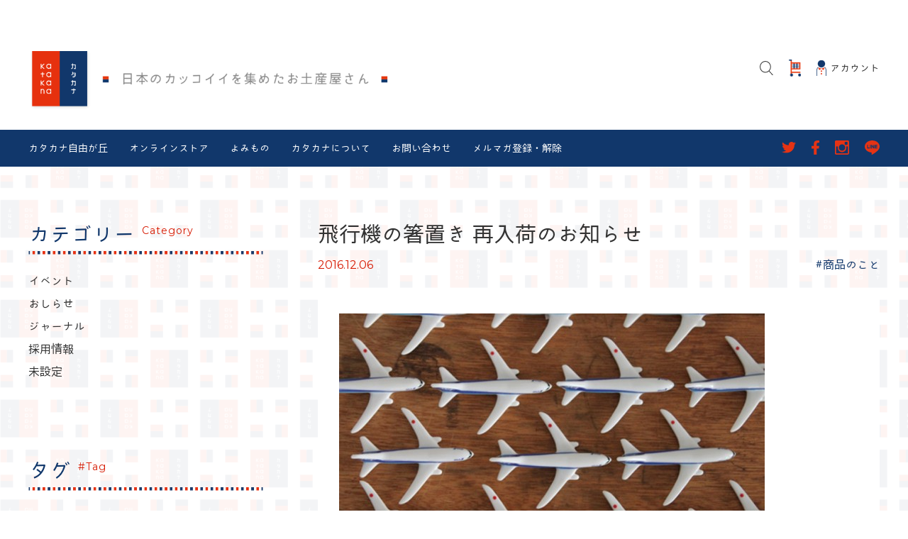

--- FILE ---
content_type: text/html; charset=UTF-8
request_url: https://katakana-net.com/2016/12/06hasioki.html
body_size: 13363
content:

<!DOCTYPE html>
<html lang="ja" itemscope="itemscope" itemtype="http://schema.org/WebPage">
<head>
<meta charset="utf-8">
	<meta http-equiv="X-UA-Compatible" content="IE=Edge">
	<meta name="viewport" content="width=device-width,user-scalable=no,initial-scale=1">
	<meta name="format-detection" content="telephone=no">
	<title>katakana - カタカナ（日本のカッコイイを集めたお土産屋さん）</title>
	<meta name="description" content="東京都世田谷区奥沢の自由が丘駅近くにある、セレクトショップのウェブサイト。通信販売も行っています。">
	<!--[if lt IE 9]>
	<script src="https://html5shiv.googlecode.com/svn/trunk/html5.js"></script>
	<script src="https://css3-mediaqueries-js.googlecode.com/svn/trunk/css3-mediaqueries.js"></script>
	<![endif]-->
	<link href="https://fonts.googleapis.com/css?family=Montserrat:400,600" rel="stylesheet">
	<link rel="stylesheet" href="https://use.fontawesome.com/releases/v5.6.0/css/all.css" integrity="sha384-aOkxzJ5uQz7WBObEZcHvV5JvRW3TUc2rNPA7pe3AwnsUohiw1Vj2Rgx2KSOkF5+h" crossorigin="anonymous">
	<!--jquery-->
	<script src="https://ajax.googleapis.com/ajax/libs/jquery/3.6.0/jquery.min.js"></script>
	<!--swiper-->
	<!--<link rel="stylesheet" href="https://unpkg.com/swiper@7/swiper-bundle.min.css"/>-->
	<link rel="stylesheet" href="https://unpkg.com/swiper/swiper-bundle.min.css"/>
	<script src="https://unpkg.com/swiper@7/swiper-bundle.min.js"></script>
	<!--砧iroha23kaede-->
	<script>(function(d) {var config = {kitId: 'mms3vcz',scriptTimeout: 3000,async: true},h=d.documentElement,t=setTimeout(function(){h.className=h.className.replace(/\bwf-loading\b/g,"")+" wf-inactive";},config.scriptTimeout),tk=d.createElement("script"),f=false,s=d.getElementsByTagName("script")[0],a;h.className+=" wf-loading";tk.src='https://use.typekit.net/'+config.kitId+'.js';tk.async=true;tk.onload=tk.onreadystatechange=function(){a=this.readyState;if(f||a&&a!="complete"&&a!="loaded")return;f=true;clearTimeout(t);try{Typekit.load(config)}catch(e){}};s.parentNode.insertBefore(tk,s)})(document);</script>
	<!-- headroom.js -->
	<script src="https://cdnjs.cloudflare.com/ajax/libs/headroom/0.12.0/headroom.min.js" integrity="sha512-9UsrKTYzS9smDm2E58MLs0ACtOki+UC4bBq4iK5wi7lJycwqcaiHxr1bdEsIVoK0l5STEzLUdYyDdFQ5OEjczw==" crossorigin="anonymous" referrerpolicy="no-referrer"></script>
	<script src="https://cdnjs.cloudflare.com/ajax/libs/headroom/0.12.0/jQuery.headroom.min.js" integrity="sha512-3zxNImEhQ2pnOSHdyGCCJhpMrU35j7UgnlycU/sLnbsdmcH+pXm9bR9htu6p6ggqx6b5VEKeinajKDpUW7LuTQ==" crossorigin="anonymous" referrerpolicy="no-referrer"></script>

	<link rel="stylesheet" href="https://katakana-net.com/wp/wp-content/themes/katakana2021/css/reset.css">
	<link href="https://katakana-net.com/wp/wp-content/themes/katakana2021/style.css?d=20220607070940" media="all" rel="stylesheet" type="text/css">
	
	<script src="https://katakana-net.com/wp/wp-content/themes/katakana2021/js/common.js?d=20220104131831"></script>

	<meta name='robots' content='max-image-preview:large' />
<link rel='dns-prefetch' href='//www.googletagmanager.com' />
<link rel="alternate" type="application/rss+xml" title="katakana - カタカナ（日本のカッコイイを集めたお土産屋さん） &raquo; 飛行機の箸置き 再入荷のお知らせ のコメントのフィード" href="https://katakana-net.com/2016/12/06hasioki.html/feed" />
<link rel="alternate" title="oEmbed (JSON)" type="application/json+oembed" href="https://katakana-net.com/wp-json/oembed/1.0/embed?url=https%3A%2F%2Fkatakana-net.com%2F2016%2F12%2F06hasioki.html" />
<link rel="alternate" title="oEmbed (XML)" type="text/xml+oembed" href="https://katakana-net.com/wp-json/oembed/1.0/embed?url=https%3A%2F%2Fkatakana-net.com%2F2016%2F12%2F06hasioki.html&#038;format=xml" />
		<!-- This site uses the Google Analytics by MonsterInsights plugin v8.19 - Using Analytics tracking - https://www.monsterinsights.com/ -->
		<!-- Note: MonsterInsights is not currently configured on this site. The site owner needs to authenticate with Google Analytics in the MonsterInsights settings panel. -->
					<!-- No tracking code set -->
				<!-- / Google Analytics by MonsterInsights -->
		<style id='wp-img-auto-sizes-contain-inline-css' type='text/css'>
img:is([sizes=auto i],[sizes^="auto," i]){contain-intrinsic-size:3000px 1500px}
/*# sourceURL=wp-img-auto-sizes-contain-inline-css */
</style>
<style id='wp-emoji-styles-inline-css' type='text/css'>

	img.wp-smiley, img.emoji {
		display: inline !important;
		border: none !important;
		box-shadow: none !important;
		height: 1em !important;
		width: 1em !important;
		margin: 0 0.07em !important;
		vertical-align: -0.1em !important;
		background: none !important;
		padding: 0 !important;
	}
/*# sourceURL=wp-emoji-styles-inline-css */
</style>
<style id='wp-block-library-inline-css' type='text/css'>
:root{--wp-block-synced-color:#7a00df;--wp-block-synced-color--rgb:122,0,223;--wp-bound-block-color:var(--wp-block-synced-color);--wp-editor-canvas-background:#ddd;--wp-admin-theme-color:#007cba;--wp-admin-theme-color--rgb:0,124,186;--wp-admin-theme-color-darker-10:#006ba1;--wp-admin-theme-color-darker-10--rgb:0,107,160.5;--wp-admin-theme-color-darker-20:#005a87;--wp-admin-theme-color-darker-20--rgb:0,90,135;--wp-admin-border-width-focus:2px}@media (min-resolution:192dpi){:root{--wp-admin-border-width-focus:1.5px}}.wp-element-button{cursor:pointer}:root .has-very-light-gray-background-color{background-color:#eee}:root .has-very-dark-gray-background-color{background-color:#313131}:root .has-very-light-gray-color{color:#eee}:root .has-very-dark-gray-color{color:#313131}:root .has-vivid-green-cyan-to-vivid-cyan-blue-gradient-background{background:linear-gradient(135deg,#00d084,#0693e3)}:root .has-purple-crush-gradient-background{background:linear-gradient(135deg,#34e2e4,#4721fb 50%,#ab1dfe)}:root .has-hazy-dawn-gradient-background{background:linear-gradient(135deg,#faaca8,#dad0ec)}:root .has-subdued-olive-gradient-background{background:linear-gradient(135deg,#fafae1,#67a671)}:root .has-atomic-cream-gradient-background{background:linear-gradient(135deg,#fdd79a,#004a59)}:root .has-nightshade-gradient-background{background:linear-gradient(135deg,#330968,#31cdcf)}:root .has-midnight-gradient-background{background:linear-gradient(135deg,#020381,#2874fc)}:root{--wp--preset--font-size--normal:16px;--wp--preset--font-size--huge:42px}.has-regular-font-size{font-size:1em}.has-larger-font-size{font-size:2.625em}.has-normal-font-size{font-size:var(--wp--preset--font-size--normal)}.has-huge-font-size{font-size:var(--wp--preset--font-size--huge)}.has-text-align-center{text-align:center}.has-text-align-left{text-align:left}.has-text-align-right{text-align:right}.has-fit-text{white-space:nowrap!important}#end-resizable-editor-section{display:none}.aligncenter{clear:both}.items-justified-left{justify-content:flex-start}.items-justified-center{justify-content:center}.items-justified-right{justify-content:flex-end}.items-justified-space-between{justify-content:space-between}.screen-reader-text{border:0;clip-path:inset(50%);height:1px;margin:-1px;overflow:hidden;padding:0;position:absolute;width:1px;word-wrap:normal!important}.screen-reader-text:focus{background-color:#ddd;clip-path:none;color:#444;display:block;font-size:1em;height:auto;left:5px;line-height:normal;padding:15px 23px 14px;text-decoration:none;top:5px;width:auto;z-index:100000}html :where(.has-border-color){border-style:solid}html :where([style*=border-top-color]){border-top-style:solid}html :where([style*=border-right-color]){border-right-style:solid}html :where([style*=border-bottom-color]){border-bottom-style:solid}html :where([style*=border-left-color]){border-left-style:solid}html :where([style*=border-width]){border-style:solid}html :where([style*=border-top-width]){border-top-style:solid}html :where([style*=border-right-width]){border-right-style:solid}html :where([style*=border-bottom-width]){border-bottom-style:solid}html :where([style*=border-left-width]){border-left-style:solid}html :where(img[class*=wp-image-]){height:auto;max-width:100%}:where(figure){margin:0 0 1em}html :where(.is-position-sticky){--wp-admin--admin-bar--position-offset:var(--wp-admin--admin-bar--height,0px)}@media screen and (max-width:600px){html :where(.is-position-sticky){--wp-admin--admin-bar--position-offset:0px}}

/*# sourceURL=wp-block-library-inline-css */
</style><style id='global-styles-inline-css' type='text/css'>
:root{--wp--preset--aspect-ratio--square: 1;--wp--preset--aspect-ratio--4-3: 4/3;--wp--preset--aspect-ratio--3-4: 3/4;--wp--preset--aspect-ratio--3-2: 3/2;--wp--preset--aspect-ratio--2-3: 2/3;--wp--preset--aspect-ratio--16-9: 16/9;--wp--preset--aspect-ratio--9-16: 9/16;--wp--preset--color--black: #000000;--wp--preset--color--cyan-bluish-gray: #abb8c3;--wp--preset--color--white: #ffffff;--wp--preset--color--pale-pink: #f78da7;--wp--preset--color--vivid-red: #cf2e2e;--wp--preset--color--luminous-vivid-orange: #ff6900;--wp--preset--color--luminous-vivid-amber: #fcb900;--wp--preset--color--light-green-cyan: #7bdcb5;--wp--preset--color--vivid-green-cyan: #00d084;--wp--preset--color--pale-cyan-blue: #8ed1fc;--wp--preset--color--vivid-cyan-blue: #0693e3;--wp--preset--color--vivid-purple: #9b51e0;--wp--preset--gradient--vivid-cyan-blue-to-vivid-purple: linear-gradient(135deg,rgb(6,147,227) 0%,rgb(155,81,224) 100%);--wp--preset--gradient--light-green-cyan-to-vivid-green-cyan: linear-gradient(135deg,rgb(122,220,180) 0%,rgb(0,208,130) 100%);--wp--preset--gradient--luminous-vivid-amber-to-luminous-vivid-orange: linear-gradient(135deg,rgb(252,185,0) 0%,rgb(255,105,0) 100%);--wp--preset--gradient--luminous-vivid-orange-to-vivid-red: linear-gradient(135deg,rgb(255,105,0) 0%,rgb(207,46,46) 100%);--wp--preset--gradient--very-light-gray-to-cyan-bluish-gray: linear-gradient(135deg,rgb(238,238,238) 0%,rgb(169,184,195) 100%);--wp--preset--gradient--cool-to-warm-spectrum: linear-gradient(135deg,rgb(74,234,220) 0%,rgb(151,120,209) 20%,rgb(207,42,186) 40%,rgb(238,44,130) 60%,rgb(251,105,98) 80%,rgb(254,248,76) 100%);--wp--preset--gradient--blush-light-purple: linear-gradient(135deg,rgb(255,206,236) 0%,rgb(152,150,240) 100%);--wp--preset--gradient--blush-bordeaux: linear-gradient(135deg,rgb(254,205,165) 0%,rgb(254,45,45) 50%,rgb(107,0,62) 100%);--wp--preset--gradient--luminous-dusk: linear-gradient(135deg,rgb(255,203,112) 0%,rgb(199,81,192) 50%,rgb(65,88,208) 100%);--wp--preset--gradient--pale-ocean: linear-gradient(135deg,rgb(255,245,203) 0%,rgb(182,227,212) 50%,rgb(51,167,181) 100%);--wp--preset--gradient--electric-grass: linear-gradient(135deg,rgb(202,248,128) 0%,rgb(113,206,126) 100%);--wp--preset--gradient--midnight: linear-gradient(135deg,rgb(2,3,129) 0%,rgb(40,116,252) 100%);--wp--preset--font-size--small: 13px;--wp--preset--font-size--medium: 20px;--wp--preset--font-size--large: 36px;--wp--preset--font-size--x-large: 42px;--wp--preset--spacing--20: 0.44rem;--wp--preset--spacing--30: 0.67rem;--wp--preset--spacing--40: 1rem;--wp--preset--spacing--50: 1.5rem;--wp--preset--spacing--60: 2.25rem;--wp--preset--spacing--70: 3.38rem;--wp--preset--spacing--80: 5.06rem;--wp--preset--shadow--natural: 6px 6px 9px rgba(0, 0, 0, 0.2);--wp--preset--shadow--deep: 12px 12px 50px rgba(0, 0, 0, 0.4);--wp--preset--shadow--sharp: 6px 6px 0px rgba(0, 0, 0, 0.2);--wp--preset--shadow--outlined: 6px 6px 0px -3px rgb(255, 255, 255), 6px 6px rgb(0, 0, 0);--wp--preset--shadow--crisp: 6px 6px 0px rgb(0, 0, 0);}:where(.is-layout-flex){gap: 0.5em;}:where(.is-layout-grid){gap: 0.5em;}body .is-layout-flex{display: flex;}.is-layout-flex{flex-wrap: wrap;align-items: center;}.is-layout-flex > :is(*, div){margin: 0;}body .is-layout-grid{display: grid;}.is-layout-grid > :is(*, div){margin: 0;}:where(.wp-block-columns.is-layout-flex){gap: 2em;}:where(.wp-block-columns.is-layout-grid){gap: 2em;}:where(.wp-block-post-template.is-layout-flex){gap: 1.25em;}:where(.wp-block-post-template.is-layout-grid){gap: 1.25em;}.has-black-color{color: var(--wp--preset--color--black) !important;}.has-cyan-bluish-gray-color{color: var(--wp--preset--color--cyan-bluish-gray) !important;}.has-white-color{color: var(--wp--preset--color--white) !important;}.has-pale-pink-color{color: var(--wp--preset--color--pale-pink) !important;}.has-vivid-red-color{color: var(--wp--preset--color--vivid-red) !important;}.has-luminous-vivid-orange-color{color: var(--wp--preset--color--luminous-vivid-orange) !important;}.has-luminous-vivid-amber-color{color: var(--wp--preset--color--luminous-vivid-amber) !important;}.has-light-green-cyan-color{color: var(--wp--preset--color--light-green-cyan) !important;}.has-vivid-green-cyan-color{color: var(--wp--preset--color--vivid-green-cyan) !important;}.has-pale-cyan-blue-color{color: var(--wp--preset--color--pale-cyan-blue) !important;}.has-vivid-cyan-blue-color{color: var(--wp--preset--color--vivid-cyan-blue) !important;}.has-vivid-purple-color{color: var(--wp--preset--color--vivid-purple) !important;}.has-black-background-color{background-color: var(--wp--preset--color--black) !important;}.has-cyan-bluish-gray-background-color{background-color: var(--wp--preset--color--cyan-bluish-gray) !important;}.has-white-background-color{background-color: var(--wp--preset--color--white) !important;}.has-pale-pink-background-color{background-color: var(--wp--preset--color--pale-pink) !important;}.has-vivid-red-background-color{background-color: var(--wp--preset--color--vivid-red) !important;}.has-luminous-vivid-orange-background-color{background-color: var(--wp--preset--color--luminous-vivid-orange) !important;}.has-luminous-vivid-amber-background-color{background-color: var(--wp--preset--color--luminous-vivid-amber) !important;}.has-light-green-cyan-background-color{background-color: var(--wp--preset--color--light-green-cyan) !important;}.has-vivid-green-cyan-background-color{background-color: var(--wp--preset--color--vivid-green-cyan) !important;}.has-pale-cyan-blue-background-color{background-color: var(--wp--preset--color--pale-cyan-blue) !important;}.has-vivid-cyan-blue-background-color{background-color: var(--wp--preset--color--vivid-cyan-blue) !important;}.has-vivid-purple-background-color{background-color: var(--wp--preset--color--vivid-purple) !important;}.has-black-border-color{border-color: var(--wp--preset--color--black) !important;}.has-cyan-bluish-gray-border-color{border-color: var(--wp--preset--color--cyan-bluish-gray) !important;}.has-white-border-color{border-color: var(--wp--preset--color--white) !important;}.has-pale-pink-border-color{border-color: var(--wp--preset--color--pale-pink) !important;}.has-vivid-red-border-color{border-color: var(--wp--preset--color--vivid-red) !important;}.has-luminous-vivid-orange-border-color{border-color: var(--wp--preset--color--luminous-vivid-orange) !important;}.has-luminous-vivid-amber-border-color{border-color: var(--wp--preset--color--luminous-vivid-amber) !important;}.has-light-green-cyan-border-color{border-color: var(--wp--preset--color--light-green-cyan) !important;}.has-vivid-green-cyan-border-color{border-color: var(--wp--preset--color--vivid-green-cyan) !important;}.has-pale-cyan-blue-border-color{border-color: var(--wp--preset--color--pale-cyan-blue) !important;}.has-vivid-cyan-blue-border-color{border-color: var(--wp--preset--color--vivid-cyan-blue) !important;}.has-vivid-purple-border-color{border-color: var(--wp--preset--color--vivid-purple) !important;}.has-vivid-cyan-blue-to-vivid-purple-gradient-background{background: var(--wp--preset--gradient--vivid-cyan-blue-to-vivid-purple) !important;}.has-light-green-cyan-to-vivid-green-cyan-gradient-background{background: var(--wp--preset--gradient--light-green-cyan-to-vivid-green-cyan) !important;}.has-luminous-vivid-amber-to-luminous-vivid-orange-gradient-background{background: var(--wp--preset--gradient--luminous-vivid-amber-to-luminous-vivid-orange) !important;}.has-luminous-vivid-orange-to-vivid-red-gradient-background{background: var(--wp--preset--gradient--luminous-vivid-orange-to-vivid-red) !important;}.has-very-light-gray-to-cyan-bluish-gray-gradient-background{background: var(--wp--preset--gradient--very-light-gray-to-cyan-bluish-gray) !important;}.has-cool-to-warm-spectrum-gradient-background{background: var(--wp--preset--gradient--cool-to-warm-spectrum) !important;}.has-blush-light-purple-gradient-background{background: var(--wp--preset--gradient--blush-light-purple) !important;}.has-blush-bordeaux-gradient-background{background: var(--wp--preset--gradient--blush-bordeaux) !important;}.has-luminous-dusk-gradient-background{background: var(--wp--preset--gradient--luminous-dusk) !important;}.has-pale-ocean-gradient-background{background: var(--wp--preset--gradient--pale-ocean) !important;}.has-electric-grass-gradient-background{background: var(--wp--preset--gradient--electric-grass) !important;}.has-midnight-gradient-background{background: var(--wp--preset--gradient--midnight) !important;}.has-small-font-size{font-size: var(--wp--preset--font-size--small) !important;}.has-medium-font-size{font-size: var(--wp--preset--font-size--medium) !important;}.has-large-font-size{font-size: var(--wp--preset--font-size--large) !important;}.has-x-large-font-size{font-size: var(--wp--preset--font-size--x-large) !important;}
/*# sourceURL=global-styles-inline-css */
</style>

<style id='classic-theme-styles-inline-css' type='text/css'>
/*! This file is auto-generated */
.wp-block-button__link{color:#fff;background-color:#32373c;border-radius:9999px;box-shadow:none;text-decoration:none;padding:calc(.667em + 2px) calc(1.333em + 2px);font-size:1.125em}.wp-block-file__button{background:#32373c;color:#fff;text-decoration:none}
/*# sourceURL=/wp-includes/css/classic-themes.min.css */
</style>
<link rel='stylesheet' id='contact-form-7-css' href='https://katakana-net.com/wp/wp-content/plugins/contact-form-7/includes/css/styles.css?ver=6.1.4' type='text/css' media='all' />

<!-- Google アナリティクス スニペット (Site Kit が追加) -->
<script type="text/javascript" src="https://www.googletagmanager.com/gtag/js?id=UA-283915481-1" id="google_gtagjs-js" async></script>
<script type="text/javascript" id="google_gtagjs-js-after">
/* <![CDATA[ */
window.dataLayer = window.dataLayer || [];function gtag(){dataLayer.push(arguments);}
gtag('set', 'linker', {"domains":["katakana-net.com"]} );
gtag("js", new Date());
gtag("set", "developer_id.dZTNiMT", true);
gtag("config", "UA-283915481-1", {"anonymize_ip":true});
gtag("config", "GT-P8RZXLZ");
//# sourceURL=google_gtagjs-js-after
/* ]]> */
</script>

<!-- (ここまで) Google アナリティクス スニペット (Site Kit が追加) -->
<link rel="https://api.w.org/" href="https://katakana-net.com/wp-json/" /><link rel="alternate" title="JSON" type="application/json" href="https://katakana-net.com/wp-json/wp/v2/posts/10678" /><link rel="EditURI" type="application/rsd+xml" title="RSD" href="https://katakana-net.com/wp/xmlrpc.php?rsd" />
<link rel="canonical" href="https://katakana-net.com/2016/12/06hasioki.html" />
<link rel='shortlink' href='https://katakana-net.com/?p=10678' />
<meta name="generator" content="Site Kit by Google 1.108.0" />	<link href='https://katakana-net.com/wp/wp-content/themes/katakana2021/calendar/main.css' rel='stylesheet' />
	<script src='https://katakana-net.com/wp/wp-content/themes/katakana2021/calendar/main.js'></script>
	<script src='https://katakana-net.com/wp/wp-content/themes/katakana2021/calendar/locales-all.js'></script>
	<script src='https://katakana-net.com/wp/wp-content/themes/katakana2021/calendar/ja.js'></script><link rel=stylesheet type="text/css" href="https://katakana-net.com/wp/wp-content/themes/katakana2021/css/page.css?d=20220125070037">
</head>
<body>
	<main class="container">
		<!-- 共通ヘッダーここから -->
		<header class="fonts">
	<div class="area" id="site_top">
		<h1><a href="/"><img src="https://katakana-net.com/wp/wp-content/themes/katakana2021/images/katakana_logo.svg" alt="Katakana-日本のかっこいいを集めたお土産屋さん"></a></h1>
	</div>
	<div class="ec_navi area">
		<ul>
			<li class="sp"><a href="#" class="nav_menu"><img src="https://katakana-net.com/wp/wp-content/themes/katakana2021/images/menu_burger.svg">
					<p>メニュー</p>
				</a></li>
			<li class="pc"><a href="#" class="nav_search"><img src="https://katakana-net.com/wp/wp-content/themes/katakana2021/images/icon_search.svg"></a></li>
			<li class="sp"><a href="#" class="nav_search"><img src="https://katakana-net.com/wp/wp-content/themes/katakana2021/images/search.svg">
					<p>検索</p>
				</a></li>
			<li class="pc"><a href="https://store.katakana-net.com/"><img src="https://katakana-net.com/wp/wp-content/themes/katakana2021/images/icon_cart.svg"></a></li>	
			<li class="sp"><a href="https://store.katakana-net.com/"><img src="https://katakana-net.com/wp/wp-content/themes/katakana2021/images/header02.jpg"></a></li>
			<li class="pc"><a href="https://store.katakana-net.com/secure/?mode=myaccount_login&shop_id=PA01331897&tid=3"><img src="https://katakana-net.com/wp/wp-content/themes/katakana2021/images/icon_account.svg">
					<p>アカウント</p>
				</a></li>
		</ul>
	</div>
	<nav class="pc">
		<div class="area">
			<ul class="menu">
				<li><a href="/">カタカナ自由が丘</a></li>
				<li><a href="https://store.katakana-net.com/">オンラインストア</a></li>
				<li><a href="/blog">よみもの</a></li>
				<li><a href="/concept">カタカナについて</a></li>
				<li><a href="https://katakana.shop-pro.jp/secure/?mode=inq&shop_back_url=https%3A%2F%2Fkatakana.shop-pro.jp%2F&shop_id=PA01331897&tid=3">お問い合わせ</a></li>
				<li><a href="https://katakana.shop-pro.jp/customer/newsletter/subscriptions/new#newsletter_cancellation_email">メルマガ登録・解除</a></li>
			</ul>
			<ul class="sns_link">
				<li><a href="https://twitter.com/katakana_japan/" target="_blank" rel="noopener noreferrer"><img src="https://katakana-net.com/wp/wp-content/themes/katakana2021/images/icon_tw.svg"></a></li>
				<li><a href="https://www.facebook.com/katakanajapan" target="_blank" rel="noopener noreferrer"><img src="https://katakana-net.com/wp/wp-content/themes/katakana2021/images/icon_fb.svg"></a></li>
				<li><a href="https://www.instagram.com/katakana_jiyugaoka/" target="_blank" rel="noopener noreferrer"><img src="https://katakana-net.com/wp/wp-content/themes/katakana2021/images/icon_ig.svg"></a></li>
				<li><a href="https://lin.ee/7goeqUb" target="_blank" rel="noopener noreferrer"><img src="https://katakana-net.com/wp/wp-content/themes/katakana2021/images/icon_li.svg"></a></li>
			</ul>
		</div>
	</nav>
</header>
<nav class="sp sp_menu">
	<div class="sp_menu_bg"></div>
	<div class="sp_menu_body fonts">
		<div class="sp_menu__head">ユーザー</div>
		<ul class="sp_menu__list">
			<li>
				<a href="https://store.katakana-net.com/secure/?mode=myaccount_login&shop_id=PA01331897&tid=3" class="sp_menu_item">
					<span class="c-sp-list__value">アカウント</span>
					<img src="https://katakana-net.com/wp/wp-content/themes/katakana2021/images/arrow_right.svg">
				</a>
			</li>
		</ul>
		<div class="sp_menu__head">オンラインストア</div>
		<ul class="sp_menu__list">
			<li>
				<a href="https://store.katakana-net.com/" class="sp_menu_item">
					<span class="c-sp-list__value">TOPページ</span>
					<img src="https://katakana-net.com/wp/wp-content/themes/katakana2021/images/arrow_right.svg">
				</a>
			</li>
			<li>
				<a href="https://store.katakana-net.com//#now_event" class="sp_menu_item">
					<span class="c-sp-list__value">開催中のイベント</span>
					<img src="https://katakana-net.com/wp/wp-content/themes/katakana2021/images/arrow_right.svg">
				</a>
			</li>
		</ul>
		<div class="sp_menu__head">よみもの</div>
		<ul class="sp_menu__list">
			<li>
				<a href="/blog" class="sp_menu_item">
					<span class="c-sp-list__value">よみもの一覧</span>
					<img src="https://katakana-net.com/wp/wp-content/themes/katakana2021/images/arrow_right.svg">
				</a>
			</li>
			<li>
				<a href="/event-info" class="sp_menu_item">
					<span class="c-sp-list__value">カタカナのイベント</span>
					<img src="https://katakana-net.com/wp/wp-content/themes/katakana2021/images/arrow_right.svg">
				</a>
			</li>
		</ul>
		<div class="sp_menu__head">カタカナのお店</div>
		<ul class="sp_menu__list unit">
			<li>
				<a href="/concept" class="sp_menu_item">
					<span class="c-sp-list__value">カタカナについて</span>
					<img src="https://katakana-net.com/wp/wp-content/themes/katakana2021/images/arrow_right.svg">
				</a>
			</li>
			<li>
				<a href="/" class="sp_menu_item">
					<span class="c-sp-list__value">カタカナ自由が丘</span>
					<img src="https://katakana-net.com/wp/wp-content/themes/katakana2021/images/arrow_right.svg">
				</a>
			</li>
			<li>
				<a href="https://store.katakana-net.com/" class="sp_menu_item">
					<span class="c-sp-list__value">オンラインストア</span>
					<img src="https://katakana-net.com/wp/wp-content/themes/katakana2021/images/arrow_right.svg">
				</a>
			</li>
			<li>
				<a href="https://mall.kinarino.jp/katakana" target="_blank" rel="noopener noreferrer" class="sp_menu_item">
					<span class="c-sp-list__value">キナリノモール店</span>
					<img src="https://katakana-net.com/wp/wp-content/themes/katakana2021/images/arrow_right.svg">
				</a>
			</li>
		</ul>
		<ul class="sp_menu__list unit">
			<li>
				<a href="https://www.instagram.com/katakana_jiyugaoka/" target="_blank" rel="noopener noreferrer" class="sp_menu_item">
					<span class="c-sp-list__value">Instagram</span>
					<img src="https://katakana-net.com/wp/wp-content/themes/katakana2021/images/arrow_right.svg">
				</a>
			</li>
			<li>
				<a href="https://twitter.com/katakana_japan/" target="_blank" rel="noopener noreferrer" class="sp_menu_item">
					<span class="c-sp-list__value">twitter</span>
					<img src="https://katakana-net.com/wp/wp-content/themes/katakana2021/images/arrow_right.svg">
				</a>
			</li>
			<li>
				<a href="https://www.facebook.com/katakanajapan" target="_blank" rel="noopener noreferrer" class="sp_menu_item">
					<span class="c-sp-list__value">Facebook</span>
					<img src="https://katakana-net.com/wp/wp-content/themes/katakana2021/images/arrow_right.svg">
				</a>
			</li>
			<li>
				<a href="https://lin.ee/7goeqUb" target="_blank" rel="noopener noreferrer" class="sp_menu_item">
					<span class="c-sp-list__value">LINE公式アカウント</span>
					<img src="https://katakana-net.com/wp/wp-content/themes/katakana2021/images/arrow_right.svg">
				</a>
			</li>
			<li>
				<a href="https://katakana.shop-pro.jp/customer/newsletter/subscriptions/new#newsletter_cancellation_email" class="sp_menu_item">
					<span class="c-sp-list__value">メルマガ登録・解除</span>
					<img src="https://katakana-net.com/wp/wp-content/themes/katakana2021/images/arrow_right.svg">
				</a>
			</li>
		</ul>
		<ul class="sp_menu__list">
			<!--<li>
					<a href="https://store.katakana-net.com/?mode=sk#info" class="c-sp-list">
						<span class="c-sp-list__value">ご利用ガイド</span>
					</a>
				</li>-->
			<li>
				<a href="https://katakana.shop-pro.jp/secure/?mode=inq&shop_back_url=https%3A%2F%2Fkatakana.shop-pro.jp%2F&shop_id=PA01331897&tid=3" class="sp_menu_item">
					<span class="c-sp-list__value">お問い合わせ</span>
					<img src="https://katakana-net.com/wp/wp-content/themes/katakana2021/images/arrow_right.svg">
				</a>
			</li>
			<li>
				<a href="/faq" class="sp_menu_item">
					<span class="c-sp-list__value">よくある質問</span>
					<img src="https://katakana-net.com/wp/wp-content/themes/katakana2021/images/arrow_right.svg">
				</a>
			</li>
			<li>
				<a href="/recruit" class="sp_menu_item">
					<span class="c-sp-list__value">採用情報</span>
					<img src="https://katakana-net.com/wp/wp-content/themes/katakana2021/images/arrow_right.svg">
				</a>
			</li>
		</ul>
	</div>
	<a href="#" class="sp_menu_close">
			<svg role="img" viewBox="0 0 1792 1792">
				<path d="M1490 1322q0 40-28 68l-136 136q-28 28-68 28t-68-28l-294-294-294 294q-28 28-68 28t-68-28l-136-136q-28-28-28-68t28-68l294-294-294-294q-28-28-28-68t28-68l136-136q28-28 68-28t68 28l294 294 294-294q28-28 68-28t68 28l136 136q28 28 28 68t-28 68l-294 294 294 294q28 28 28 68z"></path>
			</svg>
		</a>
</nav>		<!-- 共通ヘッダーここまで -->
		<!-- コンテンツエリアここから -->
		<div class="single_page area">
			<section class="sidebar">
				<h3>カテゴリー<span class="fonts font_ms">Category</span></h3>
				<img src="https://katakana-net.com/wp/wp-content/themes/katakana2021/images/dot_line.png">
				<ul class="category_list fontm">
						<li class="cat-item cat-item-620"><a href="https://katakana-net.com/event-info">イベント</a>
</li>
	<li class="cat-item cat-item-637"><a href="https://katakana-net.com/information">おしらせ</a>
</li>
	<li class="cat-item cat-item-636"><a href="https://katakana-net.com/journal">ジャーナル</a>
</li>
	<li class="cat-item cat-item-386"><a href="https://katakana-net.com/recruit">採用情報</a>
</li>
	<li class="cat-item cat-item-1"><a href="https://katakana-net.com/none">未設定</a>
</li>
				</ul>
				<h3>タグ<span class="fonts font_ms">#Tag</span></h3>
				<img src="https://katakana-net.com/wp/wp-content/themes/katakana2021/images/dot_line.png">

				<ul class="tag_list fontm">
										<li><a href="https://katakana-net.com/tag/%e3%81%8a%e3%81%9f%e3%82%81%e3%81%97%e5%ba%a7%e8%ab%87%e4%bc%9a">##おためし座談会（2）</a></li>
					
										<li><a href="https://katakana-net.com/tag/%e6%b1%82%e4%ba%ba">##求人（4）</a></li>
					
										<li><a href="https://katakana-net.com/tag/katakana">#katakana（2）</a></li>
					
										<li><a href="https://katakana-net.com/tag/katakanashin">#katakana shin（38）</a></li>
					
										<li><a href="https://katakana-net.com/tag/%e3%82%aa%e3%83%b3%e3%83%a9%e3%82%a4%e3%83%b3%e3%82%b9%e3%83%88%e3%82%a2">#オンラインストア（5）</a></li>
					
										<li><a href="https://katakana-net.com/tag/%e3%82%aa%e3%83%b3%e3%83%a9%e3%82%a4%e3%83%b3%e3%82%b9%e3%83%88%e3%82%a2%e9%99%90%e5%ae%9a">#オンラインストア限定（1）</a></li>
					
										<li><a href="https://katakana-net.com/tag/limited">#オンライン限定（70）</a></li>
					
										<li><a href="https://katakana-net.com/tag/craftment">#カタカナのつくり手とはこび手（31）</a></li>
					
										<li><a href="https://katakana-net.com/tag/katakana-column">#コラム（128）</a></li>
					
										<li><a href="https://katakana-net.com/tag/life_is_a_journey">#さがしモノの旅（110）</a></li>
					
										<li><a href="https://katakana-net.com/tag/%e3%82%b9%e3%82%bf%e3%83%83%e3%83%95%e3%83%ac%e3%83%93%e3%83%a5%e3%83%bc">#スタッフレビュー（1）</a></li>
					
										<li><a href="https://katakana-net.com/tag/media-info">#メディア（28）</a></li>
					
										<li><a href="https://katakana-net.com/tag/%e3%83%af%e3%83%bc%e3%82%af%e3%82%b7%e3%83%a7%e3%83%83%e3%83%97">#ワークショップ（1）</a></li>
					
										<li><a href="https://katakana-net.com/tag/ippin">#今日の逸品（32）</a></li>
					
										<li><a href="https://katakana-net.com/tag/craftsman">#作家さんのこと（250）</a></li>
					
										<li><a href="https://katakana-net.com/tag/products">#商品のこと（586）</a></li>
					
										<li><a href="https://katakana-net.com/tag/%e5%a4%96%e9%83%a8%e3%82%a4%e3%83%99%e3%83%b3%e3%83%88%e5%87%ba%e5%ba%97%e3%81%ae%e3%81%8a%e7%9f%a5%e3%82%89%e3%81%9b">#外部イベント出店のお知らせ（5）</a></li>
					
										<li><a href="https://katakana-net.com/tag/daily-life">#日々の出来事（108）</a></li>
					
										<li><a href="https://katakana-net.com/tag/rendou">#自由が丘・オンライン同時開催（261）</a></li>
					
										<li><a href="https://katakana-net.com/tag/marche">#自由が丘マルシェ（735）</a></li>
					
										<li><a href="https://katakana-net.com/tag/jiyugaoka">#自由が丘店（414）</a></li>
					
										<li><a href="https://katakana-net.com/tag/%e8%b2%a9%e5%a3%b2%e3%81%ae%e3%81%8a%e7%9f%a5%e3%82%89%e3%81%9b">#販売のお知らせ（2）</a></li>
					
										<li><a href="https://katakana-net.com/tag/a_picture-book">#週末絵本館（107）</a></li>
					
										<li><a href="https://katakana-net.com/tag/kuishinbou">#食いしんぼう通信（80）</a></li>
					
									</ul>
			</section>
			<section class="blog_contents">

				
								<div class="blog_entry">
					<div class="sp post_category fontm">Array</div>
					<h2 class="blog_title">飛行機の箸置き 再入荷のお知らせ</h2>
					<time class="fontm">2016.12.06</time>
					<div class="tags fontm">
						#商品のこと					</div>
					<div class="blog_content fonts">
						<!--<div>
							<img src="">
						</div>-->
						<p><img fetchpriority="high" decoding="async" title="2027546_9[1]_2" class="alignnone size-medium wp-image-10684" src="https://katakana-net.com/wp/wp-content/uploads/2016/12/2027546_91_2-600x314.jpg" alt="" width="600" height="314" srcset="https://katakana-net.com/wp/wp-content/uploads/2016/12/2027546_91_2-600x314.jpg 600w, https://katakana-net.com/wp/wp-content/uploads/2016/12/2027546_91_2.jpg 728w" sizes="(max-width: 600px) 100vw, 600px" /><br />
お待たせしました！<br />
飛行機の箸置きがたくさん再入荷しました。</p>
<p>ＡＮＡのボーイング777、ブルーインパルス、<br />
政府専用機にスペースシャトルも！ 人気の機種が揃っています。<br />
ギフトにもオススメですよ。</p>
<p>すぐになくなってしまうのでお早めに～！<br />
オンラインでのご購入はコチラから⇒<a href="http://katakana.shop-pro.jp/?mode=cate&amp;cbid=2027546&amp;csid=9">★<br />
</a></p>
<p>日本のカッコイイを集めたお土産屋<br />
katakana/カタカナ からのお知らせでした。<br />
自由が丘店・渋谷ヒカリエシンクス店・<a href="http://katakana.shop-pro.jp/?mode=cate&amp;cbid=2027546&amp;csid=9">katakanaONLINESTORE</a></p>
					</div>
					<!--<div class="share_area">
						<div class="button"><a href="#"><img src="">LINEで
						送る</a></div>
						<div class="button"><a href="#"><img src="">ツイート</a></div>
						<div class="button"><a href="#"><img src="">いいね！３</a></div>
					</div>-->
				</div>
							</section>
		</div>
		<div class="recommend">
			<div class="area">
				<h3 class="headline fontll">その他のよみもの</h3>
				<div class="grid_three">
					
					<article class="item_box fontm">
						<a href="https://katakana-net.com/2026/01/44807.html">
							<div class="thumbnail" style="background-image: url(https://katakana-net.com/wp/wp-content/uploads/2026/01/1a97a902555defa67f08f5df6d4e3853-e1767578046239-1156x800.jpg);"></div>
							<div class="tags">
								#オンライン限定							</div>
							<div class="text">.URUKUST POPUP STORE【オンラインストア限定開催】</div>
							<time class="fonts">2026.01.15</time>
						</a>
					</article>

					
					<article class="item_box fontm">
						<a href="https://katakana-net.com/2026/01/%e3%81%ac%e3%81%8f%e3%81%ac%e3%81%8f%e3%81%82%e3%81%a3%e3%81%9f%e3%81%8b%e5%b1%95.html">
							<div class="thumbnail" style="background-image: url(https://katakana-net.com/wp/wp-content/uploads/2026/01/5e9ec0a626937fd52def64a774458aca-1187x800.jpg);"></div>
							<div class="tags">
								#自由が丘店							</div>
							<div class="text">ぬくぬくあったか展</div>
							<time class="fonts">2026.01.14</time>
						</a>
					</article>

					
					<article class="item_box fontm">
						<a href="https://katakana-net.com/2026/01/%e3%81%8a%e3%82%84%e3%81%a4%e3%81%ae%e3%81%86%e3%81%a4%e3%82%8f%e5%b1%95.html">
							<div class="thumbnail" style="background-image: url(https://katakana-net.com/wp/wp-content/uploads/2026/01/d5045a2c98ff859bf5085c654b12a3ae-1187x800.jpg);"></div>
							<div class="tags">
								#自由が丘店							</div>
							<div class="text">おやつのうつわ展</div>
							<time class="fonts">2026.01.13</time>
						</a>
					</article>

					
					<article class="item_box fontm">
						<a href="https://katakana-net.com/2026/01/tokyo-leather-factory%e6%b4%97%e3%81%88%e3%82%8b%e3%83%90%e3%83%83%e3%82%b0%e5%b1%95.html">
							<div class="thumbnail" style="background-image: url(https://katakana-net.com/wp/wp-content/uploads/2026/01/TLFDM2026SNS-e1768274705582-1200x771.jpg);"></div>
							<div class="tags">
								#自由が丘・オンライン同時開催							</div>
							<div class="text">TOKYO LEATHER FACTORY洗えるバッグ展</div>
							<time class="fonts">2026.01.13</time>
						</a>
					</article>

					
					<article class="item_box fontm">
						<a href="https://katakana-net.com/2026/01/%e7%b1%b3%e7%b2%89%e3%81%ae%e7%84%bc%e3%81%8d%e8%8f%93%e5%ad%90%e5%b1%8bmai-bakemomo%e3%81%ae%e3%83%9e%e3%83%ab%e3%82%b7%e3%82%a7-3.html">
							<div class="thumbnail" style="background-image: url(https://katakana-net.com/wp/wp-content/uploads/2026/01/9897d88453b13e07568ca63588d75fa6.jpg);"></div>
							<div class="tags">
								#自由が丘マルシェ							</div>
							<div class="text">米粉の焼き菓子屋mai-bake!MOMOのマルシェ</div>
							<time class="fonts">2026.01.13</time>
						</a>
					</article>

									</div>
				<div class="button"><a href="/blog">もっと見る<img src="https://katakana-net.com/wp/wp-content/themes/katakana2021/images/arrow.svg"></a></div>

			</div>
		</div>
		<!-- コンテンツエリアここまで -->

		<!-- 共通フッターここから -->
		<footer>
	<div class="footer_container fonts area">
		<div class="footer_upper">
			<div class="upper_r">
				<div class="footer_head">最新イベントやイチオシ情報をお届け！<br class="sp">カタカナのメールマガジン</div>
				<div class="button_footer"><a href="https://katakana.shop-pro.jp/customer/newsletter/subscriptions/new#newsletter_cancellation_email">メールマガジンのご登録・解除</a></div>
			</div>
			<div class="upper_l">
				<ul>
					<li><a href="https://store.katakana-net.com/?mode=sk">配送方法・送料について</a></li>
					<li><a href="https://store.katakana-net.com/?mode=sk#payment">お支払い方法について</a></li>
					<li><a href="https://store.katakana-net.com/?mode=sk#return">返品について</a></li>
				</ul>
				<ul>
					<li><a href="https://katakana.shop-pro.jp/secure/?mode=inq&shop_back_url=https%3A%2F%2Fkatakana.shop-pro.jp%2F&shop_id=PA01331897&tid=3">お問い合わせ</a></li>
					<li><a href="/faq">よくある質問</a></li>
				</ul>
			</div>
		</div>
		<div class="footer_lower">
			<div class="lower_l">
				<ul>
					<li><a href="https://store.katakana-net.com/?mode=sk#info">特定商法取引法に基づく表記</a></li>
					<li><a href="https://store.katakana-net.com/?mode=privacy">プライバシーポリシー</a></li>
				</ul>
				<ul>
					<li><a href="/information">おしらせ</a></li>
					<li><a href="/recruit">採用情報</a></li>
				</ul>
			</div>
			<div class="lower_r">
				<div class="footer_sns">
					<div class="footer_head">ソーシャル</div>
					<ul class="pc">
						<li><a href="https://twitter.com/katakana_japan/" target="_blank" rel="noopener noreferrer"><img src="https://katakana-net.com/wp/wp-content/themes/katakana2021/images/icon_tw_w.svg"></a></li>
						<li><a href="https://www.facebook.com/katakanajapan" target="_blank" rel="noopener noreferrer"><img src="https://katakana-net.com/wp/wp-content/themes/katakana2021/images/icon_fb_w.svg"></a></li>
						<li><a href="https://www.instagram.com/katakana_jiyugaoka/" target="_blank" rel="noopener noreferrer"><img src="https://katakana-net.com/wp/wp-content/themes/katakana2021/images/icon_ig_w.svg"></a></li>
						<li><a href="https://lin.ee/7goeqUb" target="_blank" rel="noopener noreferrer"><img src="https://katakana-net.com/wp/wp-content/themes/katakana2021/images/icon_li_w.svg"></a></li>
					</ul>
					<ul class="sp">
						<li><a href="https://twitter.com/katakana_japan/" target="_blank" rel="noopener noreferrer"><img src="https://katakana-net.com/wp/wp-content/themes/katakana2021/images/icon_tw.svg"></a></li>
						<li><a href="https://www.facebook.com/katakanajapan" target="_blank" rel="noopener noreferrer"><img src="https://katakana-net.com/wp/wp-content/themes/katakana2021/images/icon_fb.svg"></a></li>
						<li><a href="https://www.instagram.com/katakana_jiyugaoka/" target="_blank" rel="noopener noreferrer"><img src="https://katakana-net.com/wp/wp-content/themes/katakana2021/images/icon_ig.svg"></a></li>
						<li><a href="https://lin.ee/7goeqUb" target="_blank" rel="noopener noreferrer"><img src="https://katakana-net.com/wp/wp-content/themes/katakana2021/images/icon_li.svg"></a></li>
					</ul>
				</div>
				<div class="footer_info">
					<div class="footer_head">カタカナ自由が丘</div>
					<div>
						〒158-0083<br>
						東京都世田谷区奥沢5-20-21 第一ワチビル1F<br>
						<a href="https://www.google.com/maps/@35.6062397,139.669921,20z/data=!4m2!3m1!1s0x6018f51f4c518165:0xb63ecb778e680a16" target="_blank" rel="oopener noreferrer">Google map ＞</a><br>
						Tel：03-5731-0919 / 03-5731-0971<br>
						営業時間：11:00〜19:00<br>
						<a href="/#calendar_area">営業日カレンダー ＞</a>
					</div>
				</div>
			</div>
		</div>
		<div>copyright &copy; katakana. All Rights Reserved.</div>
	</div>
	<div class="arrow_top sp"><a href="#site_top"><img src="https://katakana-net.com/wp/wp-content/themes/katakana2021/images/arrow_top.svg"></a></div>
</footer>
<!-- 共通フッターここまで -->

<script type="speculationrules">
{"prefetch":[{"source":"document","where":{"and":[{"href_matches":"/*"},{"not":{"href_matches":["/wp/wp-*.php","/wp/wp-admin/*","/wp/wp-content/uploads/*","/wp/wp-content/*","/wp/wp-content/plugins/*","/wp/wp-content/themes/katakana2021/*","/*\\?(.+)"]}},{"not":{"selector_matches":"a[rel~=\"nofollow\"]"}},{"not":{"selector_matches":".no-prefetch, .no-prefetch a"}}]},"eagerness":"conservative"}]}
</script>
<script type="text/javascript" src="https://katakana-net.com/wp/wp-includes/js/dist/hooks.min.js?ver=dd5603f07f9220ed27f1" id="wp-hooks-js"></script>
<script type="text/javascript" src="https://katakana-net.com/wp/wp-includes/js/dist/i18n.min.js?ver=c26c3dc7bed366793375" id="wp-i18n-js"></script>
<script type="text/javascript" id="wp-i18n-js-after">
/* <![CDATA[ */
wp.i18n.setLocaleData( { 'text direction\u0004ltr': [ 'ltr' ] } );
//# sourceURL=wp-i18n-js-after
/* ]]> */
</script>
<script type="text/javascript" src="https://katakana-net.com/wp/wp-content/plugins/contact-form-7/includes/swv/js/index.js?ver=6.1.4" id="swv-js"></script>
<script type="text/javascript" id="contact-form-7-js-translations">
/* <![CDATA[ */
( function( domain, translations ) {
	var localeData = translations.locale_data[ domain ] || translations.locale_data.messages;
	localeData[""].domain = domain;
	wp.i18n.setLocaleData( localeData, domain );
} )( "contact-form-7", {"translation-revision-date":"2025-11-30 08:12:23+0000","generator":"GlotPress\/4.0.3","domain":"messages","locale_data":{"messages":{"":{"domain":"messages","plural-forms":"nplurals=1; plural=0;","lang":"ja_JP"},"This contact form is placed in the wrong place.":["\u3053\u306e\u30b3\u30f3\u30bf\u30af\u30c8\u30d5\u30a9\u30fc\u30e0\u306f\u9593\u9055\u3063\u305f\u4f4d\u7f6e\u306b\u7f6e\u304b\u308c\u3066\u3044\u307e\u3059\u3002"],"Error:":["\u30a8\u30e9\u30fc:"]}},"comment":{"reference":"includes\/js\/index.js"}} );
//# sourceURL=contact-form-7-js-translations
/* ]]> */
</script>
<script type="text/javascript" id="contact-form-7-js-before">
/* <![CDATA[ */
var wpcf7 = {
    "api": {
        "root": "https:\/\/katakana-net.com\/wp-json\/",
        "namespace": "contact-form-7\/v1"
    }
};
//# sourceURL=contact-form-7-js-before
/* ]]> */
</script>
<script type="text/javascript" src="https://katakana-net.com/wp/wp-content/plugins/contact-form-7/includes/js/index.js?ver=6.1.4" id="contact-form-7-js"></script>
<script id="wp-emoji-settings" type="application/json">
{"baseUrl":"https://s.w.org/images/core/emoji/17.0.2/72x72/","ext":".png","svgUrl":"https://s.w.org/images/core/emoji/17.0.2/svg/","svgExt":".svg","source":{"concatemoji":"https://katakana-net.com/wp/wp-includes/js/wp-emoji-release.min.js?ver=6.9"}}
</script>
<script type="module">
/* <![CDATA[ */
/*! This file is auto-generated */
const a=JSON.parse(document.getElementById("wp-emoji-settings").textContent),o=(window._wpemojiSettings=a,"wpEmojiSettingsSupports"),s=["flag","emoji"];function i(e){try{var t={supportTests:e,timestamp:(new Date).valueOf()};sessionStorage.setItem(o,JSON.stringify(t))}catch(e){}}function c(e,t,n){e.clearRect(0,0,e.canvas.width,e.canvas.height),e.fillText(t,0,0);t=new Uint32Array(e.getImageData(0,0,e.canvas.width,e.canvas.height).data);e.clearRect(0,0,e.canvas.width,e.canvas.height),e.fillText(n,0,0);const a=new Uint32Array(e.getImageData(0,0,e.canvas.width,e.canvas.height).data);return t.every((e,t)=>e===a[t])}function p(e,t){e.clearRect(0,0,e.canvas.width,e.canvas.height),e.fillText(t,0,0);var n=e.getImageData(16,16,1,1);for(let e=0;e<n.data.length;e++)if(0!==n.data[e])return!1;return!0}function u(e,t,n,a){switch(t){case"flag":return n(e,"\ud83c\udff3\ufe0f\u200d\u26a7\ufe0f","\ud83c\udff3\ufe0f\u200b\u26a7\ufe0f")?!1:!n(e,"\ud83c\udde8\ud83c\uddf6","\ud83c\udde8\u200b\ud83c\uddf6")&&!n(e,"\ud83c\udff4\udb40\udc67\udb40\udc62\udb40\udc65\udb40\udc6e\udb40\udc67\udb40\udc7f","\ud83c\udff4\u200b\udb40\udc67\u200b\udb40\udc62\u200b\udb40\udc65\u200b\udb40\udc6e\u200b\udb40\udc67\u200b\udb40\udc7f");case"emoji":return!a(e,"\ud83e\u1fac8")}return!1}function f(e,t,n,a){let r;const o=(r="undefined"!=typeof WorkerGlobalScope&&self instanceof WorkerGlobalScope?new OffscreenCanvas(300,150):document.createElement("canvas")).getContext("2d",{willReadFrequently:!0}),s=(o.textBaseline="top",o.font="600 32px Arial",{});return e.forEach(e=>{s[e]=t(o,e,n,a)}),s}function r(e){var t=document.createElement("script");t.src=e,t.defer=!0,document.head.appendChild(t)}a.supports={everything:!0,everythingExceptFlag:!0},new Promise(t=>{let n=function(){try{var e=JSON.parse(sessionStorage.getItem(o));if("object"==typeof e&&"number"==typeof e.timestamp&&(new Date).valueOf()<e.timestamp+604800&&"object"==typeof e.supportTests)return e.supportTests}catch(e){}return null}();if(!n){if("undefined"!=typeof Worker&&"undefined"!=typeof OffscreenCanvas&&"undefined"!=typeof URL&&URL.createObjectURL&&"undefined"!=typeof Blob)try{var e="postMessage("+f.toString()+"("+[JSON.stringify(s),u.toString(),c.toString(),p.toString()].join(",")+"));",a=new Blob([e],{type:"text/javascript"});const r=new Worker(URL.createObjectURL(a),{name:"wpTestEmojiSupports"});return void(r.onmessage=e=>{i(n=e.data),r.terminate(),t(n)})}catch(e){}i(n=f(s,u,c,p))}t(n)}).then(e=>{for(const n in e)a.supports[n]=e[n],a.supports.everything=a.supports.everything&&a.supports[n],"flag"!==n&&(a.supports.everythingExceptFlag=a.supports.everythingExceptFlag&&a.supports[n]);var t;a.supports.everythingExceptFlag=a.supports.everythingExceptFlag&&!a.supports.flag,a.supports.everything||((t=a.source||{}).concatemoji?r(t.concatemoji):t.wpemoji&&t.twemoji&&(r(t.twemoji),r(t.wpemoji)))});
//# sourceURL=https://katakana-net.com/wp/wp-includes/js/wp-emoji-loader.min.js
/* ]]> */
</script>

<!-- 検索フォーム -->
<div class="p-search-form">
<div class="p-search-form__bg"></div>
<form action="https://store.katakana-net.com/" method="GET" class="p-search-form__body" accept-charset="euc-jp">
<input type="hidden" name="mode" value="srh">
<div class="p-search-form__keyword-cell">
<input type="text" name="keyword" placeholder="何かお探しですか？" class="p-search-form__keyword">
</div>
<div class="p-search-form__button-cell">
<button type="submit" class="p-search-form__button">
<svg class="p-search-form__icon" role="img" aria-label="検索" viewBox="0 0 1792 1792" xmlns="http://www.w3.org/2000/svg">
<path d="M1216 832q0-185-131.5-316.5T768 384 451.5 515.5 320 832t131.5 316.5T768 1280t316.5-131.5T1216 832zm512 832q0 52-38 90t-90 38q-54 0-90-38l-343-342q-179 124-399 124-143 0-273.5-55.5t-225-150-150-225T64 832t55.5-273.5 150-225 225-150T768 128t273.5 55.5 225 150 150 225T1472 832q0 220-124 399l343 343q37 37 37 90z"></path>
</svg>
</button>
<label for="view-search-form" aria-label="検索フォームを閉じる" class="close-search-form c-overlay">
<svg class="c-overlay__icon" role="img" aria-hidden="true" viewBox="0 0 1792 1792">
<path d="M1490 1322q0 40-28 68l-136 136q-28 28-68 28t-68-28l-294-294-294 294q-28 28-68 28t-68-28l-136-136q-28-28-28-68t28-68l294-294-294-294q-28-28-28-68t28-68l136-136q28-28 68-28t68 28l294 294 294-294q28-28 68-28t68 28l136 136q28 28 28 68t-28 68l-294 294 294 294q28 28 28 68z"></path>
</svg>
</label>
</div>
</form>
</div>
	</main>
</body>
</html>


--- FILE ---
content_type: text/css
request_url: https://katakana-net.com/wp/wp-content/themes/katakana2021/style.css?d=20220607070940
body_size: 3754
content:
/*
Theme Name: Katakana 2021


/* ------------------------------
default
------------------------------ */

* {
	-webkit-box-sizing: border-box;
	-moz-box-sizing: border-box;
	-o-box-sizing: border-box;
	-ms-box-sizing: border-box;
	box-sizing: border-box;
	border-style: initial;
	-webkit-text-size-adjust: 100%;
}

html, body {
	height: 100%;
	width: 100%;
}

body {
	font-family: iroha-23kaede-stdn, sans-serif;
	line-height: ;
	letter-spacing: ;
	color: #333333;
}

a {
	color: #333333;
	text-decoration: none;
	-webkit-transition: all linear 0.2s;
	transition: all linear 0.2s;
}

a:hover {
	opacity: 0.65;
}

img {
	height: auto;
	max-width: 100%;
}

input, button, select, textarea {
	-webkit-appearance: none;
}

h2, ul, li {
	list-style: none;
	margin: 0;
	padding: 0;
}

/* --------------------------------
font
---------------------------------*/

.fontxl {
	font-size: 36px;
}

.fontll {
	font-size: 22px;
}

.fontl {
	font-size: 18px;
}

.fontm {
	font-size: 16px;
}

.fonts {
	font-size: 14px;
}

.font_ms {
	font-family: "Montserrat";
}

/* --------------------------------
common
---------------------------------*/

.container {
	min-width: 960px;
	background-image: url(images/bk_pc.png);
	background-size: 11% auto;
	background-repeat: repeat;
}

.area {
	margin: 0 auto;
	max-width: 1200px;
	position: relative;
	width: 100%;
}

.clear {
	clear: both;
}

.pc {
	display: block;
}

.sp {
	display: none;
}

.head_en {
	color: #11376B;
	text-align: center;
	font-family: "Montserrat";
	letter-spacing: 1px;
}

.headline {
	color: #D61900;
	text-align: center;
	margin-bottom: 45px;
}

.headline::before, .headline::after {
	content: url(images/head_topnews.svg);
	display: inline-block;
	width: 23px;
	height: 23px;
	margin: 20px;
}

section {
	padding-top: 80px;
	margin-bottom: 15px;
}

time {
	color: #D61900;
	font-family: "Montserrat";
}

.tags {
	color: #11376B;
}

.button {
	width: 300px;
	height: 44px;
	color: #fff;
	border-radius: 4px;
	background-color: #11376B;
	margin: 0 auto;
}

.button a {
	display: flex;
	justify-content: center;
	align-items: center;
	width: 100%;
	height: 100%;
	color: #fff;
}

.button img {
	width: 12px;
	display: block;
	margin-left: 5px;
}

.grid_three {
	display: flex;
	flex-wrap: wrap;
}

.grid_three .item_box {
	width: 31.66%;
	margin-bottom: 30px;
	margin-right: 2.5%;
}

.grid_three .item_box:nth-child(3n) {
	margin-right: 0;
}

.grid_three .item_box a {
	display: block;
	width: 100%;
	height: 100%;
}

.grid_three .item_box .thumbnail {
	width: 100%;
	background-color: #fff;
	background-size: cover;
	background-position: center;
	background-repeat: no-repeat;
	margin-bottom: 15px;
	position: relative;
}

.grid_three .item_box .thumbnail::before {
	content: '';
	display: block;
	padding-top: 68%;
}

.grid_three .item_box .thumbnail span {
	position: absolute;
	top: 15px;
	left: 0;
}

.grid_three .item_box .thumbnail span img {
	height: 46px;
}

.noimage {
	position: absolute;
	top: 50%;
	left: 50%;
	transform: translate(-50%, -50%);
	width: 90%;
	text-align: center;
}

.grid_three .item_box .text {
	margin: 10px 0;
	line-height: 1;
	height: 2em;
	overflow: hidden;
}

/* ------------------------------
header
------------------------------ */

header {
	background-color: #fff;
	height: 235px;
	position: relative;
}

header h1 {
	width: 521px;
	position: absolute;
	top: 72px;
}

header h1 a {
	display: block;
	width: 100%;
	height: 100%;
}

header .ec_navi ul {
	position: absolute;
	top: 85px;
	right: 0;
	display: flex;
}

header .ec_navi ul li {
	margin-left: 22px;
	height: 22px;
}

header .ec_navi ul li:nth-child(2) {
	width: 19px;
}

header .ec_navi ul li:nth-child(4) {
	width: 17px;
}

header .ec_navi ul li:nth-child(6) a {
	display: flex;
	align-items: center;
}

header .ec_navi ul li:nth-child(6) img {
	width: 14px;
	margin-right: 5px;
}

header .ec_navi ul li a {
	display: flex;
	width: 100%;
	height: 100%;
	justify-content: center;
	align-items: center;
}

header nav.pc {
	background-color: #11376B;
	position: absolute;
	bottom: 0;
	left: 0;
	width: 100%;
	height: 52px;
}

header nav.pc .area {
	height: 52px;
	display: flex;
	align-items: center;
	justify-content: space-between;
}

header nav.pc ul {
	display: flex;
}

header nav.pc ul.menu li {
	margin-right: 30px;
}

header nav.pc ul.sns_link {
	align-items: center;
}

header nav.pc ul.sns_link li {
	margin-left: 22px;
}

header nav.pc ul.sns_link li:nth-child(1), header nav.pc ul.sns_link li:nth-child(3) {
	width: 20px;
}

header nav.pc ul.sns_link li:nth-child(2) {
	width: 11px;
}

header nav.pc ul.sns_link li:nth-child(4) {
	width: 21px;
}

header nav.pc ul li a {
	color: #fff;
}

/* ------------------------------
SP Navigation
------------------------------ */

nav.sp_menu {
	position: fixed;
	top: 0;
	left: 0;
	width: 100%;
	height: 100%;
	z-index: 300;
	overflow: hidden;
	transform: translateX(-100%);
}

nav.sp_menu.active {
	transform: translateX(0);
}

nav.sp_menu .sp_menu_bg {
	width: 100%;
	height: 100%;
	background-color: rgba(0, 0, 0, 0.7);
	position: absolute;
	top: 0;
	left: 0;
}

nav.sp_menu .sp_menu_body {
	width: 80%;
	height: 100%;
	background-color: #fff;
	line-height: 3;
	transform: translateX(-100%);
	transition: 0.2s;
	overflow: scroll;
	position: relative;
}

nav.sp_menu.active .sp_menu_body {
	transform: translateX(0%);
}

nav.sp_menu .sp_menu_body .sp_menu__head {
	background-color: #11376B;
	color: #fff;
	padding-left: 10px;
}

nav.sp_menu .sp_menu_body .sp_menu__list {
	padding: 0 10px;
}

nav.sp_menu .sp_menu_body .sp_menu__list li a{
	display: flex;
	justify-content: space-between;
}

nav.sp_menu .sp_menu_body .unit{
	border-bottom: 1px solid #E6E6E6;
}
nav.sp_menu .sp_menu_close {
	position: fixed;
	top: 30px;
	right: 10%;
	transform: translateX(50%);
}

nav.sp_menu .sp_menu_close svg {
	fill: #fff;
	width: 20px;
	height: 20px;
}

/*-------------------------------
header on scroll
------------------------------ */

body.headroom header {
	transition: 0.2s;
}

body.headroom--not-top {
	padding-top: 235px;
}

body.headroom--not-top header {
	position: absolute;
	box-shadow: 0 1px 2px rgb(0 0 0 / 20%);
	top: 0;
	left: 0;
	height: 104px;
	width: 100%;
	background: #fff;
	z-index: 200;
}

body.headroom--not-top header .ec_navi ul {
	top: 12px;
}

body.headroom--not-top header #site_top {
	display: none;
}

body.headroom--not-top.headroom--pinned header {
	position: fixed;
	transform: translateY(0%);
}

body.headroom--not-top.headroom--unpinned header {
	transform: translateY(-100%);
}

/*-------------------------------
top_slider
------------------------------ */

.top_slider {
	height: 100%;
}

.swiper {
	width: 100%;
	height: 100%;
}

.swiper-slide img {
	display: block;
	width: 100%;
	height: 100%;
	object-fit: cover;
}

/* ------------------------------
news
------------------------------ */

.news_item {
	margin-bottom: 40px;
}

.news_item a {
	display: block;
	width: 100%;
	height: 100%;
}

.news_item time, .news_item div, .news_item p {
	display: block;
	margin-bottom: 20px;
}

/* ------------------------------
blogs
------------------------------ */

.blog_container {
	margin-bottom: 50px;
}

.blog_item {
	width: 100%;
	height: 410px;
	background-color: #fff;
	margin-bottom: 20px;
	display: flex;
}

.blog_item a {
	display: flex;
	width: 100%;
	height: 100%;
}

.blog_item .blog_thumbnail {
	width: 50%;
	height: 100%;
	background-size: cover;
	background-position: center;
	overflow: hidden;
}

.blog_item .blog_thumbnail::before {
	color: '';
	display: block;
	padding-top: 68%;
}

.blog_item .blog_detail {
	width: 50%;
}

.blog_item .blog_detail {
	padding: 20px 25px;
}

.blog_item .blog_detail .border_b {
	width: 100%;
	border-top: 2px solid #11376B;
}

.blog_item .blog_detail .border_b::after {
	content: '';
	display: block;
	border: 1px solid #D61900;
	margin-top: 5px;
}

.blog_item .blog_detail .border_r {
	width: 100%;
	border-top: 2px solid #D61900;
}

.blog_item .blog_detail .border_r::after {
	content: '';
	display: block;
	border: 1px solid #11376B;
	margin-top: 5px;
}

.blog_item .blog_detail .blog_content {
	height: calc(100% - 10px);
	padding: 60px 60px 0;
}

.blog_item .blog_detail .tags {
	margin-bottom: 22px;
}

.blog_item .blog_detail .blog_title {
	height: 3em;
	margin: 22px 0 30px;
	overflow: hidden;
}

.blog_item .blog_detail p {
	line-height: 1.7;
	height: 8em;
	overflow: hidden;
}

/* ------------------------------
calendar_area
------------------------------ */

.calendar_area h3 {
	color: #11376B;
	text-align: center;
}

.calendar_area h3::before, .calendar_area h3::after {
	content: url(images/head_topnews.svg);
	display: inline-block;
	width: 23px;
	height: 23px;
	margin: 10px;
}

.calendar_area .calendar_frame {
	background-color: #fff;
	margin: 40px auto 0;
}

/* ------------------------------
map_area
------------------------------ */
.map_area {
	padding-top: 50px;
}
#map {
	height: 445px; 
	width:100%;
}
#map iframe{
	width:100%;
}
.map_area .access {
	text-align: center;
	margin-top: 50px;
	letter-spacing: 2px;
	line-height: 1.7;
}
.shop_info a{
	text-decoration: underline;
}

/* ------------------------------
banner_area
------------------------------ */

.banner_area {
	margin-bottom: 100px;
}

.banner_area .banner_container {
	display: flex;
	flex-wrap: wrap;
	margin-bottom: 80px;
}

.banner_area .banner_container a {
	display: flex;
	width: 49%;
	height: 100%;
	margin-bottom: 25px;
}

.banner_area .banner_container a:nth-child(odd) {
	margin-right: 2%;
}

.banner_area .banner_container a div {
	width: 100%;
	background-size: cover;
	background-repeat: no-repeat;
	background-position: center;
}

.banner_area .banner_container a div::before {
	content: '';
	display: block;
	padding-top: 68%;
}

.banner_area .katakana_category {
	font-size: 30px;
}

.banner_area .katakana_category ul {
	display: flex;
	flex-wrap: wrap;
	justify-content: space-between;
}

.banner_area .katakana_category ul li {
	width: 49%;
	background-color: #fff;
	border: 6px solid #E6310E;
	margin-bottom: 20px;
	line-height: 200px;
}

.banner_area .katakana_category ul li a {
	display: block;
	width: 100%;
	height: 100%;
	color: #11376B;
}

.banner_area .katakana_category ul li a img {
	display: block;
}

/* ------------------------------
footer
------------------------------ */

footer {
	background-color: #11376B;
	color: #fff;
	line-height: 2;
	padding-bottom: 30px;
	text-align: left;
}

footer a {
	color: #fff;
}

.footer_upper {
	padding-top: 45px;
	display: flex;
	flex-direction: row-reverse;
	justify-content: space-between;
	margin-bottom: 50px;
}

.footer_upper .button_footer {
	width: 47%;
	height: 45px;
	background-color: #D61900;
	border-radius: 5px;
	text-align: center;
	line-height: 45px;
}

.footer_upper .button_footer a {
	display: block;
	width: 100%;
	height: 100%;
}

.footer_lower {
	display: flex;
	justify-content: space-between;
}

.upper_r, .upper_l, .lower_l, .lower_r {
	width: 50%;
}

.footer_upper .upper_l, .footer_lower .lower_l {
	display: flex;
}

.footer_upper .upper_l ul, .footer_lower .lower_l ul {
	width: 50%;
}

.footer_lower .lower_r {
	display: flex;
}

.footer_lower .lower_r .footer_sns {
	width: 30%;
	margin-right: 10%;
}

.footer_lower .lower_r .footer_info {
	width: 60%;
}

.footer_lower .lower_r .footer_info a {
	color: #D61900;
}

.footer_lower .lower_r .footer_sns ul.pc {
	display: flex;
}

.footer_lower .lower_r .footer_sns ul.sp {
	display: none;
}

.footer_lower .lower_r .footer_sns ul li a {
	margin: 30px 40px 0 0;
}

.footer_head {
	padding-bottom: 2px;
	border-bottom: 1px solid #fff;
	margin-bottom: 15px;
}

/* ------------------------------
search form
------------------------------ */

.p-search-form {
	display: none;
	position: fixed;
	top: 0;
	left: 0;
	height: 100%;
	width: 100%;
	z-index: 200;
}

.p-search-form__bg {
	background-color: rgba(0, 0, 0, 0.7);
	position: absolute;
	top: 0;
	left: 0;
	height: 100%;
	width: 100%;
	z-index: 201;
}

.p-search-form__body {
	display: table;
	position: relative;
	border-bottom: 2px solid #fff;
	width: 600px;
	max-width: 90%;
	margin: 0 auto;
	padding-top: 0;
	transition: .2s;
	opacity: 0;
	z-index: 300;
}

.p-search-form__keyword-cell {
	display: table-cell;
	width: auto;
}

.p-search-form__keyword {
	font-size: 16px;
	line-height: 40px;
	display: block;
	box-sizing: border-box;
	width: 100%;
	height: 40px;
	color: #fff;
	border: 0;
	border-radius: 0;
	background: transparent;
	-webkit-appearance: none;
	-moz-appearance: none;
	appearance: none;
}

.p-search-form__keyword::placeholder {
	color: #fff;
}

.p-search-form__keyword:focus::placeholder {
	color: #666;
}

p-search-form__button-cell {
	display: table-cell;
	width: 40px;
}

.p-search-form__button {
	position: absolute;
	right: 0;
	bottom: 2px;
	width: 40px;
	height: 40px;
	padding: 0;
	color: #fff;
	border: 0;
	background: transparent;
	-webkit-appearance: none;
	-moz-appearance: none;
	appearance: none;
}

.p-search-form__icon {
	display: block;
	width: 22px;
	height: 22px;
	margin: 0 auto;
	fill: currentColor;
}

.c-overlay__icon {
	cursor: pointer;
	position: fixed;
	z-index: 400;
	top: 30px;
	right: 10%;
	width: 20px;
	height: 20px;
	transform: translateX(50%);
	fill: #fff;
}

.p-search-form.show {
	display: block;
}

.p-search-form.show .p-search-form__body {
	padding-top: 80px;
	opacity: 1;
}

/* ------------------------------
for smartphone
------------------------------ */

@media screen and (max-width: 600px) {
	/* --------------------------------
	font
	---------------------------------*/
	.fontxl {
		font-size: 26px;
	}
	.fontll {
		font-size: 18px;
	}
	/* --------------------------------
	common
	---------------------------------*/
	.container {
		min-width: inherit;
	}
	.area {
		padding: 0 15px;
	}
	.pc {
		display: none;
	}
	.sp {
		display: block;
	}
	.headline {
		margin-bottom: 30px;
		white-space: nowrap;
	}
	.headline::before {
		margin: 10px 5px 10px 0;
	}
	.headline::after {
		margin: 10px 0 10px 5px;
	}
	.head_sp_unit {
		display: flex;
		justify-content: center;
		align-items: center;
		margin-bottom: 30px;
	}
	.head_sp {
		line-height: 1.3;
		margin: 5px 0 0;
		padding: 0 10px;
	}
	.head_sp::before, .head_sp::after {
		content: ''!important;
		display: none!important;
	}
	.grid_three {
		flex-direction: column;
	}
	.grid_three .item_box {
		width: 100%;
		margin-bottom: 20px;
		margin-right: 0;
	}
	.shop_info {
		text-align: left;
	}
	/* ------------------------------
	header
	------------------------------ */
	header {
		height: 128px;
	}
	header h1 {
		width: 95%;
		top: 50px;
		text-align: center;
	}
	header h1 a img {
		display: block;
		margin: 0 auto;
	}
	header .ec_navi ul {
		width: 100%;
		top: 0;
		left: : 0;
	}
	header .ec_navi ul li {
		margin-left: 0;
		height: 50px;
		width: 33.33%!important;
		border: 1px solid #e0e0e0;
	}
	/*-------------------------------
	header on scroll
	------------------------------ */
	body.headroom--not-top {
		padding-top: 128px;
	}
	body.headroom--not-top header {
		height: 50px;
	}
	body.headroom--not-top header .ec_navi ul {
		top: 0px;
	}
	/* ------------------------------
	news
	------------------------------ */
	.news_item p {
		line-height: 1.3;
	}
	/* ------------------------------
	blogs
	------------------------------ */
	.blog_item {
		height: 550px;
	}
	.blog_item a {
		flex-direction: column;
	}
	.blog_item .blog_thumbnail {
		width: 100%;
		height: 275px;
	}
	.blog_item .blog_detail {
		width: 100%;
		height: 275px;
		padding: 10px 10px 20px;
	}
	.blog_item .blog_detail .blog_content {
		padding: 20px;
	}
	.blog_item .blog_detail .tags {
		margin-bottom: 8px;
	}
	.blog_item .blog_detail .blog_title {
		height: 2em;
		margin: 10px 0;
	}
	.blog_item .blog_detail p {
		height: 5em;
	}
	/* ------------------------------
	banner_area
	------------------------------ */
	.banner_area .banner_container {
		flex-direction: column;
		margin-bottom: 50px;
	}
	.banner_area .banner_container a {
		width: 100%;
	}
	.banner_area .banner_container a:nth-child(odd) {
		margin-right: 0;
	}
	.banner_area .katakana_category {
		font-size: 22px;
	}
	.banner_area .katakana_category ul {
		flex-direction: column;
	}
	.banner_area .katakana_category ul li {
		width: 100%;
		padding-right: 20px;
	}
	/* ------------------------------
	footer
	------------------------------ */
	footer {
		text-align: center;
		padding-bottom: 0;
	}
	.footer_upper {
		flex-direction: column;
		margin-bottom: 0;
	}
	.footer_upper .button_footer {
		width: 100%;
	}
	.footer_lower {
		flex-direction: column;
	}
	.upper_r, .upper_l, .lower_l, .lower_r {
		width: 100%;
	}
	.upper_r {
		text-align: center;
		margin-bottom: 20px;
	}
	.footer_upper .upper_l, .footer_lower .lower_l {
		flex-direction: column;
	}
	.footer_upper .upper_l ul, .footer_lower .lower_l ul {
		width: 100%;
		margin-bottom: 20px;
		text-align: left;
	}
	.footer_lower .lower_r {
		flex-direction: column;
	}
	.footer_lower .lower_r .footer_sns {
		width: 100%;
		margin-right: 0;
		margin-bottom: 30px;
	}
	.footer_lower .lower_r .footer_sns ul.pc {
		display: none;
	}
	.footer_lower .lower_r .footer_sns ul.sp {
		display: flex;
		justify-content: space-between;
		width: 70%;
		margin: 0 auto;
		align-items: center;
	}
	.footer_lower .lower_r .footer_sns ul.sp li:nth-child(1), .footer_lower .lower_r .footer_sns ul.sp li:nth-child(3) {
		width: 28px;
	}
	.footer_lower .lower_r .footer_sns ul.sp li:nth-child(2) {
		width: 16px;
	}
	.footer_lower .lower_r .footer_sns ul.sp li:nth-child(4) {
		width: 30px;
	}
	.footer_lower .lower_r .footer_sns .footer_head {
		color: #11376B;
	}
	.footer_lower .lower_r .footer_info {
		width: 100%;
		margin-bottom: 20px;
	}
	.arrow_top {
		height: 50px;
		line-height: 50px;
		background-color: #D61900;
		margin-top: 20px;
	}
}

--- FILE ---
content_type: image/svg+xml
request_url: https://katakana-net.com/wp/wp-content/themes/katakana2021/images/arrow.svg
body_size: 376
content:
<?xml version="1.0" encoding="utf-8"?>
<!-- Generator: Adobe Illustrator 24.1.0, SVG Export Plug-In . SVG Version: 6.00 Build 0)  -->
<svg version="1.1" id="Layer_1" xmlns="http://www.w3.org/2000/svg" xmlns:xlink="http://www.w3.org/1999/xlink" x="0px" y="0px"
	 viewBox="0 0 12.1 7.1" style="enable-background:new 0 0 12.1 7.1;" xml:space="preserve">
<style type="text/css">
	.st0{fill:none;stroke:#FFFFFF;}
</style>
<path id="Path_3" class="st0" d="M11.8,0.3l-5.7,6l-5.7-6"/>
</svg>


--- FILE ---
content_type: application/javascript
request_url: https://katakana-net.com/wp/wp-content/themes/katakana2021/calendar/ja.js
body_size: 359
content:
FullCalendar.globalLocales.push(function () {
  'use strict';

  var ja = {
    code: 'ja',
    buttonText: {
      prev: '前',
      next: '次',
      today: '今日',
      month: '月',
      week: '週',
      day: '日',
      list: '予定リスト',
    },
    weekText: '週',
    allDayText: '終日',
    moreLinkText: function(n) {
      return '他 ' + n + ' 件'
    },
    noEventsText: '表示する予定はありません',
  };

  return ja;

}());


--- FILE ---
content_type: image/svg+xml
request_url: https://katakana-net.com/wp/wp-content/themes/katakana2021/images/icon_cart.svg
body_size: 2201
content:
<svg xmlns="http://www.w3.org/2000/svg" xmlns:xlink="http://www.w3.org/1999/xlink" width="17" height="24" viewBox="0 0 17 24">
  <defs>
    <pattern id="pattern" preserveAspectRatio="none" width="100%" height="100%" viewBox="0 0 43 59">
      <image width="43" height="59" xlink:href="[data-uri]"/>
    </pattern>
  </defs>
  <g id="カート" transform="translate(-1524 -72)">
    <rect id="cart" width="17" height="24" transform="translate(1524 72)" fill="url(#pattern)"/>
  </g>
</svg>


--- FILE ---
content_type: image/svg+xml
request_url: https://katakana-net.com/wp/wp-content/themes/katakana2021/images/icon_account.svg
body_size: 4911
content:
<svg xmlns="http://www.w3.org/2000/svg" xmlns:xlink="http://www.w3.org/1999/xlink" width="14" height="22" viewBox="0 0 14 22">
  <defs>
    <pattern id="pattern" preserveAspectRatio="none" width="100%" height="100%" viewBox="0 0 171 271">
      <image width="171" height="271" xlink:href="[data-uri]"/>
    </pattern>
  </defs>
  <rect id="アカウントアイコン" width="14" height="22" fill="url(#pattern)"/>
</svg>


--- FILE ---
content_type: image/svg+xml
request_url: https://katakana-net.com/wp/wp-content/themes/katakana2021/images/menu_burger.svg
body_size: 1665
content:
<svg xmlns="http://www.w3.org/2000/svg" xmlns:xlink="http://www.w3.org/1999/xlink" width="14" height="11.789" viewBox="0 0 14 11.789">
  <image id="MENU" width="14" height="11.789" xlink:href="[data-uri]"/>
</svg>


--- FILE ---
content_type: image/svg+xml
request_url: https://katakana-net.com/wp/wp-content/themes/katakana2021/images/arrow_top.svg
body_size: 184
content:
<svg xmlns="http://www.w3.org/2000/svg" width="25.939" height="14.403" viewBox="0 0 25.939 14.403">
  <path id="Path_1" data-name="Path 1" d="M1897.708,12.668l13.331,12.52L1897.708,37.88" transform="translate(-12.303 1911.766) rotate(-90)" fill="none" stroke="#fff" stroke-width="1"/>
</svg>
